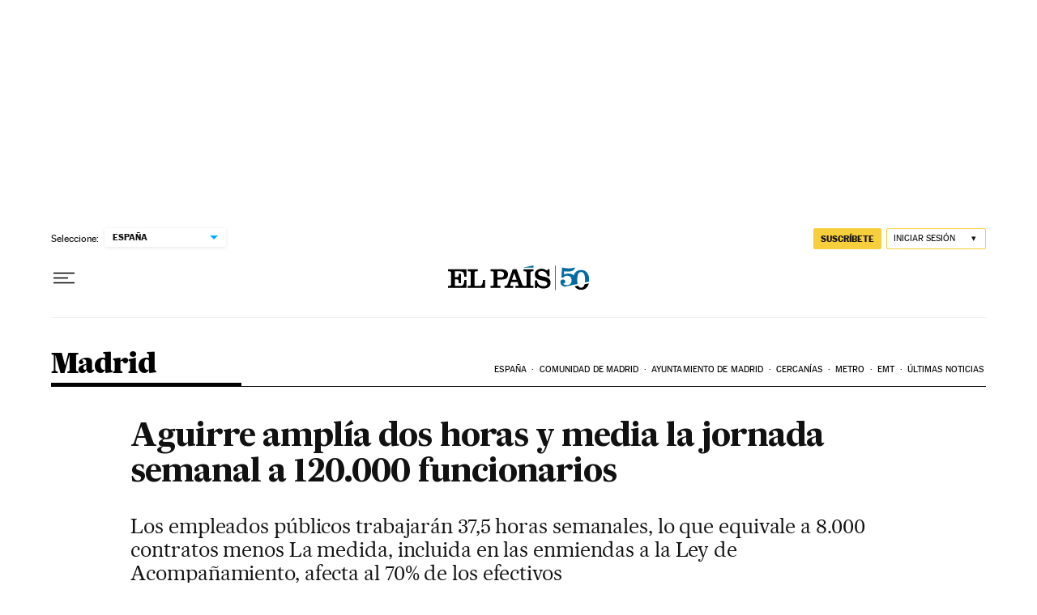

--- FILE ---
content_type: application/javascript; charset=utf-8
request_url: https://fundingchoicesmessages.google.com/f/AGSKWxViD9kMxYUbMzFccvjVmaz940vIfB3NcmxWfMXqAfp-5sxgdDtK-0A5io9qmHS7j7jifxxNPI4NgLxv4-bpJOcXdVTYMomf_0sSAeiTg5RrdxpSm7vwP84ZVeTv4rmlC2nP2rzgxcu5Z1WTxOzFFUkR0o4itezVGl7JaG2O7ad-UtulrUy9TxAiqZz1/_/adsidebarrect./ad?cid=/advert8._sponsor_banners//adb_detector.
body_size: -1289
content:
window['abe5a4d2-9020-4afb-a0a2-ff8b3716dabc'] = true;